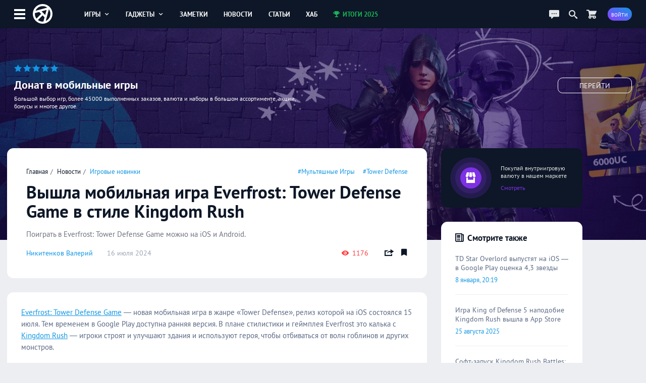

--- FILE ---
content_type: text/html; charset=UTF-8
request_url: https://app-time.ru/post/vyshla-mobilnaya-igra-everfrost-tower-defense-game-v-stile-kingdom-rush
body_size: 8187
content:
<!DOCTYPE html>
<html lang="ru">
<head>
<meta http-equiv="Content-Type" content="text/html; charset=UTF-8" />
<meta name="viewport" content="width=device-width, initial-scale=1.0, user-scalable=no"/>
<meta name='yandex-verification' content='62f631c7c7e4408d' />
<meta name="google-site-verification" content="6djF682RcwaUPHZebAIrzd-4K6IeNMrewJdDyZvXgBo" />
<meta property='og:type' content='website'>
<meta property='og:url' content='https://app-time.ru/post/vyshla-mobilnaya-igra-everfrost-tower-defense-game-v-stile-kingdom-rush'>
<meta property='og:title' content='Вышла мобильная игра Everfrost: Tower Defense Game в стиле Kingdom Rush'>
<meta property='og:description' content='Поиграть в Everfrost: Tower Defense Game можно на iOS и Android. Everfrost: Tower Defense Game — новая мобильная игра в жанре «Tower Defense», релиз которой на '>
<meta property='og:image:alt' content='Вышла мобильная игра Everfrost: Tower Defense Game в стиле Kingdom Rush'>
<meta property='og:image:width' content='1200'>
<meta property='og:image:height' content='650'>
<meta property='og:image' content='https://app-time.ru/uploads/posts/cover/2024/07/1607202411322370940.jpg' />
<meta name='twitter:card' content='summary_large_image'>
<meta name='twitter:site' content='@apptimeru'>
<meta name='twitter:title' content='Вышла мобильная игра Everfrost: Tower Defense Game в стиле Kingdom Rush'>
<meta name='twitter:description' content='Поиграть в Everfrost: Tower Defense Game можно на iOS и Android. Everfrost: Tower Defense Game — новая мобильная игра в жанре «Tower Defense», релиз которой на '>
<meta name='twitter:image' content='https://app-time.ru/uploads/posts/cover/2024/07/1607202411322370940.jpg'>
<title>Вышла мобильная игра Everfrost: Tower Defense Game в стиле Kingdom Rush</title>
<meta name="description" content="Поиграть в Everfrost: Tower Defense Game можно на iOS и Android. Everfrost: Tower Defense Game — новая мобильная игра в жанре «Tower Defense», релиз которой на " /><link rel="icon" type="image/png" href="/favicon.png" />
<link rel="preload" href="/views/apptime/fonts/ptsans/ptsans.woff2" as="font" type="font/woff2" crossorigin="anonymous">
<link rel="preload" href="/views/apptime/fonts/ptsans/ptsansbold.woff2" as="font" type="font/woff2" crossorigin="anonymous">
<link rel="preload" href="/views/apptime/fonts/ptsans/ptsansitalic.woff2" as="font" type="font/woff2" crossorigin="anonymous">
<link rel="preload" href="/views/apptime/fonts/ptsans/ptsansbolditalic.woff2" as="font" type="font/woff2" crossorigin="anonymous">
<link rel="preload" href="/views/apptime/js/script.min.js?v=3.5159" as="script">
<link rel="preload" href="/views/apptime/js/post.min.js?v=3.5159" as="script">
<link rel="preload" href="/views/apptime/js/fotorama.js?v=3.5159" as="script">
<link rel="preload" href="/views/apptime/fonts/aticons/aticons.min.css?v=3.5159" as="style" />
<link rel="preload" href="/views/apptime/css/style.css?v=3.5159" as="style" />
<link rel="preload" href="/views/apptime/css/post.css?v=3.5159" as="style">
<link rel="preload" href="/views/apptime/css/fotorama.css?v=3.5159" as="style">
<link rel="stylesheet" href="/views/apptime/fonts/aticons/aticons.min.css?v=3.5159" />
<link rel="stylesheet" href="/views/apptime/css/style.css?v=3.5159" />
<link rel='stylesheet' href='/views/apptime/css/post.css?v=3.5159' />
<link rel='stylesheet' href='/views/apptime/css/fotorama.css?v=3.5159' />
<link rel="alternate" type="application/rss+xml" title="App-Time.ru RSS Feed" href="//app-time.ru/feed" />
<link rel="amphtml" href="https://app-time.ru/amp/vyshla-mobilnaya-igra-everfrost-tower-defense-game-v-stile-kingdom-rush">
<link rel="canonical" href="https://app-time.ru/post/vyshla-mobilnaya-igra-everfrost-tower-defense-game-v-stile-kingdom-rush"/>
<link href="/uploads/system/icon-toucn-60.png" rel="apple-touch-icon" sizes="60x60" />
<link href="/uploads/system/icon-toucn-76.png" rel="apple-touch-icon" sizes="76x76" />
<link href="/uploads/system/icon-toucn-120.png" rel="apple-touch-icon" sizes="120x120" />
<link href="/uploads/system/icon-toucn-152.png" rel="apple-touch-icon" sizes="152x152" />
<script>window.yaContextCb=window.yaContextCb||[]</script><script src="https://yandex.ru/ads/system/context.js" async></script></head>
<body >

<div class="at-wrap">
	<div class="at_overlay"></div>
	<header class="header-main-block">
		<div class="wrap-main-header md-flexc">
		<div class="wrap-main-logo md-flexc">
			<div class="left-menu ajax-main-mob-menu"><span></span></div>
			<div class="header-logo">
				<a href="/" title="AppTime"><span></span></a>
			</div>
		</div>
		<div class="wrap-search ajax-serch-main">
			<input type="text" placeholder="Поиск..." class="ajax-search">
			<i class="icon-search3"></i>
		</div>
		<ul class="header-navigate">
			<li class="ajax-hover-menu">
				<a href="/games">Игры <i class="icon-cheveron-down ic-en"></i></a>
				<div class="hover-menu-heder md-flex">
					<div class="menu-item">
						<h5>Жанры</h5>
						<ul>
							<li><a href="/games/list/korolevskaya-bitva/all">Королевские битвы</a></li>
							<li><a href="/games/list/golovolomka/all">Головоломки</a></li>
							<li><a href="/games/list/rpg/all">RPG</a></li>
							<li><a href="/games/list/strategiya/all">Стратегии</a></li>
							<li><a href="/games/list/shuter/all">Шутеры</a></li>
							<li><a href="/games/list/all/all" class="active">Все <i class="icon-cheveron-right ic-en"></i></a></li>
						</ul>
					</div>
					<div class="menu-item">
						<h5>Разделы</h5>
						<ul>
							<li><a href="/games/list/all/all">Общий каталог игр</a></li>
							<li><a href="/games/new/all/all">Новые игры</a></li>
							<li><a href="/games/popular/all/all">Лучшие игры</a></li>
							<li><a href="/games/soft/all/all">Игры в софт-запуске</a></li>
							<li><a href="/games/beta/all/all">Бета-версии</a></li>
							<li><a href="/games" class="active">Все <i class="icon-cheveron-right ic-en"></i></a></li>
						</ul>
					</div>
					<div class="menu-item">
						<h5>Сервисы</h5>
						<ul>
							<li><a href="/games/calendar">Календарь релизов</a></li>
							<li><a href="/skidki-rasprodazhi-izmeneniya-novinki-appstore">Скидки в AppStore</a></li>
							<li><a href="/skidki-rasprodazhi-izmeneniya-novinki-google-play">Скидки в GooglePlay</a></li>
							<li><a href="/top-100-luchshih-mobilnyih-igr-po-versii-apptime">Топ 100 игр</a></li>
							<li><a href="/events/games">Игровые события</a></li>
							<li><a href="/collections" class="active">Коллекции <i class="icon-cheveron-right ic-en"></i></a></li>
						</ul>
					</div>
				</div>
			</li>
			<li class="ajax-hover-menu">
				<a href="/smart">Гаджеты <i class="icon-cheveron-down ic-en"></i></a>
				<div class="hover-menu-heder md-flex">
					<div class="menu-item">
						<h5>Каталог</h5>
						<ul>
							<li><a href="/smart/samsung">Смартфоны Samsung</a></li>
							<li><a href="/smart/apple">Смартфоны Apple</a></li>
							<li><a href="/smart/huawei">Смартфоны Huawei</a></li>
							<li><a href="/smart/xiaomi">Смартфоны Xiaomi</a></li>
							<li><a href="/smart/meizu">Смартфоны Meizu</a></li>
							<li><a href="/smart" class="active">Все <i class="icon-cheveron-right ic-en"></i></a></li>
						</ul>
					</div>
					<div class="menu-item">
						<h5>Новости</h5>
						<ul>
							<li><a href="/tag/samsung">Новости Samsung</a></li>
							<li><a href="/tag/apple">Новости Apple</a></li>
							<li><a href="/tag/huawei">Новости Huawei</a></li>
							<li><a href="/tag/sony">Новости SONY</a></li>
							<li><a href="/news/gadgets">Все новости</a></li>
							<li><a href="/news/gadgets" class="active">Все <i class="icon-cheveron-right ic-en"></i></a></li>
						</ul>
					</div>
					<div class="menu-item">
						<h5>Разделы</h5>
						<ul>
							<li><a href="/tag/podborki-gadzhetov">Подборки гаджетов</a></li>
							<li><a href="/tag/kitayskie">Китайские смартфоны</a></li>
							<li><a href="/smarttop/all/2026">Топ лучших смартфонов</a></li>
							<li><a href="/tag/kontsept">Концепты смартфонов</a></li>
							<li><a href="/smartout">Даты выхода смартфонов</a></li>
							<li><a href="/collections" class="active">Коллекции <i class="icon-cheveron-right ic-en"></i></a></li>
						</ul>
					</div>
				</div>
			</li>
			<li><a href="/notes">Заметки</a></li>
			<li><a href="/news">Новости</a></li>
			<li><a href="/article">Статьи</a></li>
			<li><a href="/hub">Хаб</a></li>
			<li><a href="/project/itogi2025" class="greenColor"><i class="icon-trophy ic-st"></i> Итоги 2025</a></li>
		</ul>
		<div class="wrap-user-controll md-flexc">
			<div class="header-chart ajax-last-comments"><i class="icon-chat anim"></i></div>
			<div class="header-search-hide ajax-search"><i class="icon-search"></i></div>
			<a href="/market" class="market-header" aria-label="Перейти в маркет"><i class="icon-cart1 anim"></i></a>							<div class="btn btn-bg-gr-blue mrad ajax-auth"><span class="text-s">Войти</span></div>
					</div>
		</div>
	</header>

				<div class="nat-br nat-br-games"><figure><img src="/uploads/rv/market_bgn.webp" alt="AppTime Маркет"></figure><div class="xxl_container wrap-brandgames-info"><div class="star-brand" style="color:#1196e3"><i class="icon-star-full"></i><i class="icon-star-full"></i><i class="icon-star-full"></i><i class="icon-star-full"></i><i class="icon-star-full"></i></div><h4>Донат в мобильные игры</h4><div class="dopinfo">Большой выбор игр, более 45000 выполненных заказов, валюта и наборы в большом ассортименте, акции, бонусы и многое другое.</div><a href="/market" class="link_more" target="_blank" rel="nofollow">Перейти</a></div><a href="/market" class="link_full" target="_blank" rel="nofollow"></a></div>	
	<div class="xxl_container">
		<aside>
			<div class="wrap-aside sticky">
				<div class="main-logo">
					<a href="/" title="AppTime"><span></span></a>
				</div>
				<ul class="wrap-menu-aside">
					<li><a href="/notes" class="anim"><i class="icon-conversation"></i> Заметки</a></li><li><a href="/news" class="anim"><i class="icon-newspaper"></i> Новости</a></li><li><a href="/category/video" class="anim"><i class="icon-play"></i> Видео</a></li><li><a href="/games/calendar" class="anim"><i class="icon-calendar1"></i> календарь</a></li><li><a href="/promocodes" class="anim"><i class="icon-barcode"></i> промокоды</a></li><li><a href="/collections" class="anim"><i class="icon-gamepad1"></i> коллекции</a></li><li><a href="/market" class="anim"><i class="icon-shopping-cart"></i> маркет</a></li><li><a href="/ads" class="anim"><i class="icon-broadcast"></i> реклама</a></li><li><a href="#" class="anim ajax-swith-theme" data-type="dark"><i class='icon-brightness-up'></i> светлая</a></li>											<li class="edit-controll"></li>									</ul>
			</div>
			
		</aside>	<section class="main">
		<main class="wrapper-publish pub-post infiniteScroll">
			<div class="m_container md-flex wrap-content-post " data-post-url="/post/vyshla-mobilnaya-igra-everfrost-tower-defense-game-v-stile-kingdom-rush" data-id="61245" data-img="/uploads/posts/cover/2024/07/1607202411322370940.jpg">
	<div class="wrapper-block-post">
				<div class="module md-block wrap-header-post">
			<div class="top-header-line md-flexc">
				<ul class="breadcrumbs">
					<li><a href="/">Главная</a></li>
					<li><a href="/news">Новости</a></li>
					<li><a href="/category/igrovyie-novinki">Игровые новинки</a></li>
				</ul>
									<ul class="tags">
													<li><a href="/tag/multyashnaya">#Мультяшные игры</a></li>
																				<li><a href="/tag/tower-defence">#Tower Defense</a></li>
												</ul>
							</div>
			<h1>Вышла мобильная игра Everfrost: Tower Defense Game в стиле Kingdom Rush</h1>
							<h2>Поиграть в Everfrost: Tower Defense Game можно на iOS и Android.</h2>
						<div class="meta-publish md-flexc">
				<a href="/account/7094/post" class="author">Никитенков Валерий</a>
				<div class="date">16 июля 2024</div>
				<ul class="meta-controll md-flexc">
											<li class="view"><i class="icon-eye2 ic-st"></i> 1176</li>
																<li class="repost ajax-share tooltip-text" title="Поделиться" data-type="right" data-url="https://app-time.ru/post/vyshla-mobilnaya-igra-everfrost-tower-defense-game-v-stile-kingdom-rush" data-title="Вышла мобильная игра Everfrost: Tower Defense Game в стиле Kingdom Rush" data-id="61245" data-tp="post"><i class="icon-share"></i></li>
						<li><div class="bookmark tooltip-text  tooltip-text ajax-auth" title="Добавить в закладки"><i class="icon-bookmark3"></i></div></li>
									</ul>
			</div>
		</div>

				
		<div class="module md-block wrap-body-post">
			<div class="wrap-inner-post"><p><a href="https://app-time.ru/games/everfrost-tower-defense-games">Everfrost: Tower Defense Game</a> — новая мобильная игра в жанре «Tower Defense», релиз которой на iOS состоялся 15 июля. Тем временем в Google Play доступна ранняя версия. В плане стилистики и геймплея Everfrost это калька с <a href="https://app-time.ru/games/kingdom-rush-5-alliance">Kingdom Rush</a> — игроки строят и улучшают здания и используют героя, чтобы отбиваться от волн гоблинов и других монстров.</p>
<p>По мере прохождения уровней игроки Everfrost получают звёзды, которые выступают в роли очков навыков — они разбиты на 4 столбика, по одному для каждого класса.</p>
<p><span class="youtube_iframe" data-id="XMjVKDrEg5Y" style="background-image: url(&#39;//i.ytimg.com/vi/XMjVKDrEg5Y/0.jpg&#39;);"><span class="play"><svg version="1.1" xmlns="http://www.w3.org/2000/svg" xmlns:xlink="http://www.w3.org/1999/xlink" viewBox="0 0 213.7 213.7" enable-background="new 0 0 213.7 213.7" xml:space="preserve"><polygon id="XMLID_18_" fill="none" stroke-width="7" stroke-linecap="round" stroke-linejoin="round" stroke-miterlimit="10" points="73.5,62.5 148.5,105.8 73.5,149.1 " class="triangle"></polygon><circle id="XMLID_17_" fill="none" stroke-width="7" stroke-linecap="round" stroke-linejoin="round" stroke-miterlimit="10" cx="106.8" cy="106.8" r="103.3" class="circle"></circle></svg></span></span></p>
<p>Как указано в App Store, Everfrost не поддерживает русского языка. Разработчики прямо заявляют, что они вдохновлялись серией Kingdom Rush, а также игрой <a href="https://app-time.ru/games/fieldrunners-hardhat-heroes">Fieldrunners</a>. Пока проект кажется сырым и неоконченным.</p>
<p>Главная цель игроков Everfrost — защищать огромный ледяной кристалл. Чем больше уровней они пройдут, тем более сложными будут локации: например, тропы врагов будут ветвиться и разделяться, из-за чего придётся заранее думать, где именно ставить башни с юнитами.</p>
<p><a class="links-app appstore-link" target="_blank" rel="nofollow" href="https://apps.apple.com/ru/app/everfrost-tower-defense-game/id6532605645">App Store</a><a class="links-app googleplay-link" target="_blank" rel="nofollow" href="https://play.google.com/store/apps/details?id=com.ms.everfrost.defense.game">Google Play</a></p>
</div>
			<div class="footer-post">
									<ul class="tags">
																					<li><a href="/tag/multyashnaya"><i class="icon-tag ic-st"></i> Мультяшные игры</a></li>
																												<li><a href="/tag/tower-defence"><i class="icon-tag ic-st"></i> Tower Defense</a></li>
																												<li><a href="/tag/android"><i class="icon-tag ic-st"></i> Android</a></li>
																												<li><a href="/tag/ios"><i class="icon-tag ic-st"></i> IOS</a></li>
																		</ul>
				
				
													
								<div class="comment-post ajax-auth" data-page="61245" data-type="post" data-nonce="b867245256cd4b5959d4c12a5938bd0e">
											<span class="go-write">Написать комментарий...</span>
									</div>
				<div class="wrap-comments-list" data-id="61245">
									</div>
				
				<div class="wrap-footer-buttons md-flexc module">
																		<div class="buttons-comment btn btn-alt btn-bg-gr-blue ajax-load-comments-list" data-switch="down" data-page="61245" data-type="post" data-nonce="b867245256cd4b5959d4c12a5938bd0e">
								<i class="icon-chat ic-st"></i> 0 Комментариев								<span class="alt-btn"><i class="icon-cheveron-down"></i></span>
							</div>
												
					<div class="bookmark tooltip-text  buttons-bookmark btn btn-notbg-blue ajax-auth" title="Добавить в закладки"><i class="icon-bookmark-outline ic-st"></i> <b>В закладки</b></div>					<div class="buttons-repost btn btn-notbg-blue ajax-share" data-type="right" data-url="https://app-time.ru/post/vyshla-mobilnaya-igra-everfrost-tower-defense-game-v-stile-kingdom-rush" data-title="Вышла мобильная игра Everfrost: Tower Defense Game в стиле Kingdom Rush" data-id="61245" data-tp="post"><i class="icon-share ic-st"></i> Поделиться</div>
									</div>

			</div>
		</div>

									<div class="module md-block games-info one-game md-flexc">
					<img src="[data-uri]" class="lazy-load" data-src="/uploads/games/cover/2024/07/17072024182054-250x250.webp">
					<div class="meta-info">
						<h4 class="ellipsis">EverFrost: Tower Defense Games</h4>
												<div class="plt">Android, IOS</div>
						<div class="date">Релиз:  16 июля 2024</div>
											</div>
					<div class="go">Подробнее <i class="icon-cheveron-right ic-en"></i></div>
					<a href="/games/everfrost-tower-defense-games" class="link"></a>
				</div>
					
		
		
		<div class='workspace'><div id="yandex_rtb_R-A-2775096-6-61245"></div>
        <script>window.yaContextCb.push(()=>{
            Ya.Context.AdvManager.render({
            renderTo: "yandex_rtb_R-A-2775096-6-61245",
            blockId: "R-A-2775096-6",
            pageNumber: 61245
        })})</script></div>	</div>

	<div class="right-sidebar">
		<div class="sba-block horizontal-sba boosty"><a href="/market"  target="_blank"><div class="sba-icon"><div class="sba-icon-wrap"><i class="icon-store-front"></i></div></div><div class="sba-text">Покупай внутриигровую валюту в нашем маркете <span>Смотреть</span></div></a></div>						<div class="module md-block sticky-block simular-post">
			<div class="wrap-simular-news sl-en-hide">
				<div class="header-simular-news">
					<h4><i class="icon-news-paper ic-st"></i> Смотрите также</h4>
				</div>
				<div class="lenta-simular custom-scroll invisible-scroll">
											<div class="item-simular-post">
							<h4>TD Star Overlord выпустят на iOS — в Google Play оценка 4,3 звезды</h4>
							<div class="meta md-flexc">
								<div class="date">8 января, 20:19</div>
															</div>
							<a href="/post/td-star-overlord-vypustyat-na-ios-v-google-play-ocenka-4-3-zvezdy" class="link"></a>
						</div>
											<div class="item-simular-post">
							<h4>Игра King of Defense 5 наподобие Kingdom Rush вышла в App Store</h4>
							<div class="meta md-flexc">
								<div class="date">25 августа 2025</div>
															</div>
							<a href="/post/igra-king-of-defense-5-napodobie-kingdom-rush-vyshla-v-app-store" class="link"></a>
						</div>
											<div class="item-simular-post">
							<h4>Софт-запуск Kingdom Rush Battles: TD Game, мультиплеерной игры от Ironhide</h4>
							<div class="meta md-flexc">
								<div class="date">3 июля 2025</div>
															</div>
							<a href="/post/soft-zapusk-kingdom-rush-battles-td-game-multipleernoy-igry-ot-ironhide" class="link"></a>
						</div>
											<div class="item-simular-post">
							<h4>Релиз TD-кликера Crown Rush: Survival про средневековое королевство</h4>
							<div class="meta md-flexc">
								<div class="date">4 апреля 2025</div>
															</div>
							<a href="/post/reliz-td-klikera-crown-rush-survival-pro-srednevekovoe-korolevstvo" class="link"></a>
						</div>
											<div class="item-simular-post">
							<h4>Birds Camp не попала даже в топ-200 App Store на релизе</h4>
							<div class="meta md-flexc">
								<div class="date">20 марта 2025</div>
															</div>
							<a href="/post/birds-camp-ne-popala-dazhe-v-top-200-app-store-na-relize" class="link"></a>
						</div>
											<div class="item-simular-post">
							<h4>Electronic Arts показали, как может выглядеть новая версия Plants vs. Zombies 3</h4>
							<div class="meta md-flexc">
								<div class="date">10 февраля 2025</div>
															</div>
							<a href="/post/electronic-arts-pokazali-kak-mozhet-vyglyadet-novaya-versiya-plants-vs-zombies-3" class="link"></a>
						</div>
											<div class="item-simular-post">
							<h4>Игра Omega Royale совмещает жанры Tower Defense и Battle Royale</h4>
							<div class="meta md-flexc">
								<div class="date">11 ноября 2024</div>
															</div>
							<a href="/post/igra-omega-royale-sovmeschaet-zhanry-tower-defense-i-battle-royale" class="link"></a>
						</div>
											<div class="item-simular-post">
							<h4>Kingdom Rush 5: Alliance вышла на смартфонах</h4>
							<div class="meta md-flexc">
								<div class="date">25 июля 2024</div>
															</div>
							<a href="/post/kingdom-rush-5-alliance-vyshla-na-smartfonah" class="link"></a>
						</div>
											<div class="item-simular-post">
							<h4>Игра UnderDark: Defense вышла на iOS и Android</h4>
							<div class="meta md-flexc">
								<div class="date">1 июля 2024</div>
															</div>
							<a href="/post/igra-underdark-defense-vyshla-na-ios-i-android" class="link"></a>
						</div>
											<div class="item-simular-post">
							<h4>Стартовал софт-запуск Battle Towers: Defense TD Game по типу Kingdom Rush</h4>
							<div class="meta md-flexc">
								<div class="date">8 мая 2024</div>
															</div>
							<a href="/post/startoval-soft-zapusk-battle-towers-defense-td-game-po-tipu-kingdom-rush" class="link"></a>
						</div>
											<div class="item-simular-post">
							<h4>Анонс Kingdom Rush 5: Alliance с пришельцами и тентаклями</h4>
							<div class="meta md-flexc">
								<div class="date">29 февраля 2024</div>
															</div>
							<a href="/post/anons-kingdom-rush-5-alliance-s-prishelcami-i-tentaklyami" class="link"></a>
						</div>
											<div class="item-simular-post">
							<h4>Street Brawlers: Tower Defense — рескин Rush Royale от My.Games</h4>
							<div class="meta md-flexc">
								<div class="date">21 марта 2023</div>
																	<div class="popular"><i class="icon-hot"></i></div>
															</div>
							<a href="/post/street-brawlers-tower-defense-reskin-rush-royale-ot-my-games" class="link"></a>
						</div>
											<div class="item-simular-post">
							<h4>Башенная защита Stagelands получила патч для iOS и Android</h4>
							<div class="meta md-flexc">
								<div class="date">26 января 2023</div>
															</div>
							<a href="/post/bashennaya-zaschita-stagelands-poluchila-patch-dlya-ios-i-android" class="link"></a>
						</div>
											<div class="item-simular-post">
							<h4>Башенная защита Puppet Master: The Defenders появилась в паре стран</h4>
							<div class="meta md-flexc">
								<div class="date">29 декабря 2022</div>
															</div>
							<a href="/post/bashennaya-zaschita-puppet-master-the-defenders-poyavilas-v-pare-stran" class="link"></a>
						</div>
											<div class="item-simular-post">
							<h4>AFK Monster: Summon Legend TD запустили на Android</h4>
							<div class="meta md-flexc">
								<div class="date">16 декабря 2022</div>
															</div>
							<a href="/post/afk-monster-summon-legend-td-zapustili-na-android" class="link"></a>
						</div>
									</div>
			</div>
		</div>
			</div>
	<script type="application/ld+json">
		{"@context":"http://schema.org","@type":"NewsArticle","@id":"https://app-time.ru/post/vyshla-mobilnaya-igra-everfrost-tower-defense-game-v-stile-kingdom-rush","author":{"@type":"Person","name":"Никитенков Валерий","url":"https://app-time.ru/account/7094/post"},"publisher":{"@type":"Organization","name":"AppTime","logo":{"@type":"ImageObject","url":"https://app-time.ru/views/apptime/images/logo.png","width":110,"height":110}},"url":"https://app-time.ru/post/vyshla-mobilnaya-igra-everfrost-tower-defense-game-v-stile-kingdom-rush","headline":"Вышла мобильная игра Everfrost: Tower Defense Game в стиле Kingdom Rush","datePublished":"2024-07-16 11:32:33+03:00","dateModified":"2024-07-17 18:22:26+03:00","articleSection":"Игры","image":{"@type":"ImageObject","representativeOfPage":"true","url":"https://app-time.ru/uploads/posts/cover/2024/07/1607202411322370940.jpg"},"mainEntityOfPage":{"@type":"WebPage","url":"https://app-time.ru/post/vyshla-mobilnaya-igra-everfrost-tower-defense-game-v-stile-kingdom-rush"}}
	</script>
</div>
<div class="loading_content" id="loadpost" data-type="post" data-id="61245"><i class="icon-spinner2 at-spin"></i></div>
		</main>
	</section>
</div>
</div>

<div class='workspace'><script>window.yaContextCb.push(()=>{
                    Ya.Context.AdvManager.render({
                        'blockId': 'R-A-2775096-1',
                        'type': 'floorAd'})
                    })
                </script></div>
<footer>
    <div class="wrap-footer md-flexc">
        <div class="copyright">
            <span><i>©</i> 2013 - 2026</span>
            <span><a href="/about-us">СМИ: ФС77-81598</a></span>
            <i>16+</i>
        </div>
        <ul class="footer-top-nav">
            <li><a href="/about-us">Контакты</a></li>
            <li><a href="/ads">Реклама на сайте</a></li>
        </ul>
        <ul class="game-link">
            <li><span>Игры для:</span></li>
            <li><a href="/games/list/all/ios">iOS</a></li>
            <li><a href="/games/list/all/android">Android</a></li>
        </ul>
        <ul class="social-footer">
            <li><a href="https://vk.com/apptimeru" class="vk" target="_blank" rel="nofollow"><i class="icon-vk"></i><span>Вконтакте</span></a></li>
            <li><a href="https://twitter.com/apptimeru" class="tw" target="_blank" rel="nofollow"><i class="icon-twitter"></i><span>Twitter</span></a></li>
            <li><a href="https://www.youtube.com/c/AppTimeMedia?sub_confirmation=1" class="yt" target="_blank" rel="nofollow"><i class="icon-youtube"></i><span>YouTube</span></a></li>
            <li><a href="https://t.me/ap_time" class="tg" target="_blank" rel="nofollow"><i class="icon-telegram"></i><span>Телеграм</span></a></li>
        </ul>
    </div>
</footer>

<script type='text/javascript'>var token = "6675f188a0455bcb5c9326851a954526"; var dataLoc = 0</script>
<script type="text/javascript" src="https://ajax.googleapis.com/ajax/libs/jquery/3.5.0/jquery.min.js"></script>
<script type='text/javascript' src='/views/apptime/js/script.min.js?v=3.5159'></script>
<script type='text/javascript' src='/views/apptime/js/post.min.js?v=3.5159'></script>
<script type='text/javascript' src='/views/apptime/js/fotorama.js?v=3.5159'></script>

<!-- Yandex.Metrika counter -->
<script type="text/javascript" >
    (function (d, w, c) {
        (w[c] = w[c] || []).push(function() {
            try {
                w.yaCounter20744206 = new Ya.Metrika({
                    id:20744206,
                    clickmap:true,
                    trackLinks:true,
                    accurateTrackBounce:true
                });
            } catch(e) { }
        });

        var n = d.getElementsByTagName("script")[0],
            s = d.createElement("script"),
            f = function () { n.parentNode.insertBefore(s, n); };
        s.type = "text/javascript";
        s.async = true;
        s.src = "https://cdn.jsdelivr.net/npm/yandex-metrica-watch/watch.js";

        if (w.opera == "[object Opera]") {
            d.addEventListener("DOMContentLoaded", f, false);
        } else { f(); }
    })(document, window, "yandex_metrika_callbacks");
</script>
<noscript><div><img src="https://mc.yandex.ru/watch/20744206" style="position:absolute; left:-9999px;" alt="" /></div></noscript>
<!-- /Yandex.Metrika counter -->

<!-- Google tag (gtag.js) -->
<script async src="https://www.googletagmanager.com/gtag/js?id=G-9JX1R1QRGH"></script>
<script>
  window.dataLayer = window.dataLayer || [];
  function gtag(){dataLayer.push(arguments);}
  gtag('js', new Date());

  gtag('config', 'G-9JX1R1QRGH');
</script>
<!-- Google tag (gtag.js) -->

</body>
</html>	

--- FILE ---
content_type: application/javascript; charset=utf-8
request_url: https://app-time.ru/views/apptime/js/post.min.js?v=3.5159
body_size: 3199
content:
$(document).ready(function(){$(".wrap-content-post").length&&($(document).bind("scroll",function(){var e,t;return!!$("#loadpost").length&&!$("#loadpost.show_load").length&&(e=$(this),void($("#loadpost").offset().top-100<$(window).scrollTop()+$(window).height()&&($("#loadpost").addClass("show_load"),t={id:$("#loadpost").attr("data-id"),type:$("#loadpost").attr("data-type")},t={token:token,data:t},$("#loadpost").removeAttr("id"),$.post("/ajaxpost/nextpost",t,function(t){var a;IsJsonString(t)?(a=jQuery.parseJSON(t)).error&&displayMessage(a.error,e):($(".loading_content").remove(),$(".infiniteScroll").append(t),lazyloadGl(),$(".fotorama").fotorama())}))))}),r="",$(document).bind("scroll",function(){$(".wrap-content-post").each(function(t){var a,e,o=$(this).offset().top,n=(o-100<$(window).scrollTop()&&o-100+$(this).height()>$(window).scrollTop()&&r!=t&&(r=t,e=$(this).attr("data-post-url"),a=$(this).attr("data-post-url").replace(/\/(post|article|review)+\//,"/amp/"),n=$(this).find("h1").text(),s=$(this).attr("data-img"),i=$(this).find(".wrap-inner-post p:first-child").text().substring(0,180),history.pushState("","",e),document.title=n+" | AppTime ",$("meta[property='og:url']").attr({content:"https://app-time.ru"+e}),$("meta[property='og:title']").attr({content:n}),$("meta[property='og:description']").attr({content:i}),$("meta[property='og:image:alt']").attr({content:n}),$("meta[property='og:image']").attr({content:"https://app-time.ru"+s}),$("meta[name='twitter:title']").attr({content:n}),$("meta[name='twitter:description']").attr({content:i}),$("meta[name='twitter:image']").attr({content:"https://app-time.ru"+s}),$("meta[name='description']").attr({content:i}),$("link[rel='canonical']").attr({href:"https://app-time.ru"+e}),$("link[rel='amphtml']").attr({href:"https://app-time.ru"+a})),$(window).height()),s=$(window).scrollTop()+n/4,i=$(window).scrollTop()+n;o<i&&s<o&&1<=t&&(e=100-(o-s)/(i-s)*100,e=Math.ceil(e)/100,$(this).css({opacity:e}))})})),$(document).bind("scroll",function(){if(!$(".ajax-wraper-view").length)return!1;$(".ajax-wraper-view .ajax-notes-view").each(function(){var o,t=$(this).offset().top;t-350<$(window).scrollTop()&&t-350+$(this).height()>$(window).scrollTop()&&(o=$(this),window.clearTimeout(a),a=setTimeout(function(){var t=o.attr("data-id"),a=o.attr("data-nonce"),e=+$(".view_"+t).text()+1,a={token:token,data:{id:t,nonce:a}};o.removeClass("ajax-notes-view"),$.post("/ajaxpost/viewnotes",a),$(".view_"+t).text(e),$(".view_"+t).parents(".view").css({color:"#0683ff",transform:"scale(1.1)"})},100))})}),$(document).bind("scroll",function(){var e,t;return!!$("#loadnotes").length&&!$("#loadnotes.show_load").length&&(e=$(this),void($("#loadnotes").offset().top-100<$(window).scrollTop()+$(window).height()&&($("#loadnotes").addClass("show_load"),t={id:$("#loadnotes").attr("data-id"),type:$("#loadnotes").attr("data-type")},t={token:token,data:t},$("#loadnotes").removeAttr("id"),$.post("/ajaxpost/nextnotes",t,function(t){var a;IsJsonString(t)?(a=jQuery.parseJSON(t)).error&&displayMessage(a.error,e):($(".loading_content").remove(),$(".infiniteScrollNotes").append(t),lazyloadGl(),$(".fotorama").fotorama())}))))}),$("body").on("click",".ajax_autoposting",function(t){t.preventDefault();var a=$(this),t={token:token,data:{}};$.post("/ajax/switchautoposting",t,function(t){t=jQuery.parseJSON(t);t.content&&($(".ajax_autoposting span").text(t.content).attr({class:""+t.class}),displayMessage("Автопостинг успешно: "+t.content,a,!1,3e3)),t.error&&displayMessage(t.error,a,3e3)})});var r,a,e,s="";function n(a){$(".comment-form").remove(),$(".comment-loaded").html('<span class="go-write">Комментировать...</span>').addClass("comment-load-ajax").removeClass("comment-loaded");var t=a.attr("data-page"),e=a.attr("data-type"),o=a.attr("data-nonce"),t={token:token,data:{id:t,type:e,nonce:o}};$.post("/authajax/getformcomment",t,function(t){t=jQuery.parseJSON(t);t.content&&(a.addClass("comment-loaded").removeClass("comment-load-ajax").html(t.content),$("#text_comment").focus(),deleteDelay(a,500),$(".wrap-comments-list").length||$(".comment-loaded").after(t.list)),t.js&&!$("#jslinkcomm").length&&$("body").append(t.js),t.error&&displayMessage(t.error,a)})}function t(e){$(".buttons-comment").attr({"data-switch":"down"}).removeClass("switch-view-comments").addClass("ajax-load-comments-list"),$(".buttons-comment").find(".alt-btn i").attr({class:"icon-cheveron-down"}),$(".wrap-comments-list").html(""),e.find(".icon-cheveron-down").attr({class:"icon-cheveron-up"}),e.removeClass("ajax-load-comments-list"),e.addClass("switch-view-comments"),e.attr({"data-switch":"up"});var o=e.attr("data-page"),t=e.attr("data-type"),a=e.attr("data-nonce"),t={token:token,data:{id:o,type:t,nonce:a}};$.post("/ajax/getcomments",t,function(t){var a,t=jQuery.parseJSON(t);t.content&&($(".wrap-comments-list[data-id="+o+"]").html(t.content).hide().slideDown(300),$("html, body").animate({scrollTop:$(".wrap-comments-list[data-id="+o+"]").offset().top-80},200),$(".comment-load-ajax[data-page="+o+"]").length&&t.user&&n($(".comment-load-ajax[data-page="+o+"]")),a=window.location.hash)&&"#comment"!=a&&($(a).addClass("live-item"),$("html, body").animate({scrollTop:$(a).offset().top-80},200)),t.js&&!$("#jslinkcomm").length&&$("body").append(t.js),t.error&&displayMessage(t.error,e)})}$(document).bind("scroll",function(){if(!$(".infiniteScrollNotes").length)return!1;$(".item-notes").each(function(t){var a=$(this).offset().top,e=(a-100<$(window).scrollTop()&&a-100+$(this).height()>$(window).scrollTop()&&s!=t&&(s=t,n=$(this).attr("data-notes-url"),e=$(this).find("h1").text(),o=$(this).find(".content-notes").html().replace(/<\/?[^>]+>/gi,""),history.pushState("","",n),document.title=e+" | AppTime ",$("meta[property='og:url']").attr({content:"https://app-time.ru"+n}),$("meta[property='og:title']").attr({content:e}),$("meta[property='og:description']").attr({content:o}),$("meta[name='twitter:title']").attr({content:e}),$("meta[name='twitter:description']").attr({content:o}),$("meta[name='description']").attr({content:o}),$("link[rel='canonical']").attr({href:"https://app-time.ru"+n})),$(window).height()),o=$(window).scrollTop()+e/4,n=$(window).scrollTop()+e;a<n&&o<a&&1<=t&&(e=100-(a-o)/(n-o)*100,e=Math.ceil(e)/100,$(this).css({opacity:e}))})}),$("body").on("click",".ajax-filter-post-scroll li a",function(t){t.preventDefault();var a=$(this);if(!delayAjax(a))return!1;"typepost"==a.parents(".hide-more-filter").attr("data-type")?(a.parents(".hide-more-filter[data-type=typepost]").find("li a").removeClass("active"),a.parents(".hide-more-filter[data-type=typepost]").find("li a i").attr({class:"icon-radio-unchecked ic-st"}),a.addClass("active"),a.find("i").attr({class:"icon-radio-checked ic-st"})):(a.toggleClass("active"),a.find("i").toggleClass("icon-checkbox-checked icon-checkbox-unchecked")),window.clearTimeout(e),e=setTimeout(function(){var t=a.parents(".ajax-filter-post-scroll").find(".hide-more-filter[data-type=typepost] li a.active").attr("data-type"),o={};$.each(a.parents(".ajax-filter-post-scroll").find(".hide-more-filter[data-type=platform] li"),function(t,a){var e=$(this).children("a");e.hasClass("active")&&(o[t]={id:e.attr("data-type")})});t={token:token,data:{type:t,platform:o}};$.post("/ajaxpost/savefilter",t,function(t){t=jQuery.parseJSON(t);t.content&&displayMessage(t.content,a,!1,1500)})},500)}),$("body").on("click",".ajax-likes .ajax-score",function(t){t.preventDefault();var a=$(this);if(!delayAjax(a))return!1;var t=a.parents(".ajax-likes").attr("data-id"),e=a.parents(".ajax-likes").attr("data-type"),o=a.parents(".ajax-likes").attr("data-nonce"),n=a.attr("data-type"),t={token:token,data:{id:t,page:e,nonce:o,type:n}};$.post("/ajax/likes",t,function(t){t=jQuery.parseJSON(t);t.content&&(a.parents(".ajax-likes").find("a").addClass("ajax-score"),a.removeClass("ajax-score"),displayMessage(t.content,a,!1,1500),t.ratings)&&(a.parents(".ajax-likes").find(".score").text(t.ratings),t.ratings<0?a.parents(".ajax-likes").find(".score").addClass("negative"):a.parents(".ajax-likes").find(".score").removeClass("negative")),t.error&&displayMessage(t.error,a,3e3)})}),$(document).on("click",".comment-load-ajax",function(){var t=$(this);if(!delayAjax(t))return!1;$(".buttons-comment").attr({"data-switch":"down"}).removeClass("switch-view-comments").addClass("ajax-load-comments-list"),$(".buttons-comment").find(".alt-btn i").attr({class:"icon-cheveron-down"}),$(".wrap-comments-list").html(""),n(t)}),$(document).on("click",".ajax-load-comments-list",function(){t($(this))});var o,i,l=window.location.hash,d=(l.indexOf("comment")+1&&(o=$(".ajax-load-comments-list"),$(".ajax-load-comments-list").length?t(o):($(l).addClass("live-item"),$("html, body").animate({scrollTop:$(l).offset().top-80},200))),2);$("body").on("click",".ajax-switch-catnotes a, .ajax-switch-typenotes a",function(t){t.preventDefault();var a=$(this),t=a.attr("class");if(a.hasClass("active"))return!1;if(!delayAjax(a))return!1;$(".wrap-content-notes").html('<div class="load_content_ajax"><i class="icon-spinner2 at-spin"></i></div>'),"sw-cat"==t&&$(".ajax-switch-catnotes a").removeClass("active"),"sw-type"==t&&$(".ajax-switch-typenotes a").removeClass("active"),a.addClass("active");var t=$(".ajax-switch-catnotes a.active").attr("data-type"),e=$(".ajax-switch-typenotes a.active").attr("data-type");$("#loadnotesmain").length?$("#loadnotesmain").attr({"data-type":e,"data-cat":t}):$(".wrap-content-notes").after('<div class="loading_content" id="loadnotesmain" data-type="'+e+'" data-cat="'+t+'"><i class="icon-spinner2 at-spin"></i></div>'),d=2;e={token:token,data:{type:e,cat:t}};$.post("/ajaxpost/switchnotes",e,function(t){t=jQuery.parseJSON(t);t.content&&($(".wrap-content-notes").html(t.content),$(".hide-content").animate({opacity:"1"},500,function(){$(".hide-content").removeClass("hide-content")}),lazyloadGl(),deleteDelay(a,1e3)),t.error&&(displayMessage(t.error,a,3e3),$(".load_content_ajax").remove())})}),$(document).bind("scroll",function(){var t;return!!$("#loadnotesmain").length&&!$("#loadnotesmain.show_load").length&&void($("#loadnotesmain").offset().top-50<$(window).scrollTop()+$(window).height()&&($("#loadnotesmain").addClass("show_load"),t={type:$("#loadnotesmain").attr("data-type"),cat:$("#loadnotesmain").attr("data-cat"),page:d},t={token:token,data:t},$.post("/ajaxpost/switchnotes",t,function(t){t=jQuery.parseJSON(t);t.content&&($("#loadnotesmain").removeClass("show_load"),$(".wrap-content-notes").append(t.content),$(".hide-content").animate({opacity:"1"},500,function(){$(".hide-content").removeClass("hide-content")}),d++,lazyloadGl()),t.error&&$("#loadnotesmain").remove()})))}),$("body").on("click",".text-comment .image img, .content-module-market img, .wrap-inner-post:not(#editor_block) img:not(.fotorama__img, .notzoom), .content-notes:not(#editor_block) img:not(.fotorama__img, .notzoom)",function(){imagepreview($(this))}),$("body").on("click",".post_telegram, .ajax-publish-telegtam",function(t){if(t.preventDefault(),!confirm("Опубликовать в Telegram?"))return!1;var a=$(this);if(!delayAjax(a))return!1;if(!a.hasClass("ajax-publish-telegtam")&&!confirm("Этот пост уже был опубликован, уверены что хотите опубликовать его еще раз?"))return!1;var t=a.attr("data-id"),e=a.attr("data-type"),o=a.attr("data-apk"),n=a.attr("data-video"),o=o?"Не забудь про APK!!!":"",t={token:token,data:{id:t,type:e,video:n}};$.post("/authajax/repostg",t,function(t){console.log(t);t=jQuery.parseJSON(t);t.content&&(displayMessage(o+"Пост успешно опубликован",a,!1,3e3),a.removeClass("ajax-publish-telegtam")),t.error&&displayMessage(t.error,a,3e3)})}),$("body").on("click",".ajax-apk-post",function(t){t.preventDefault();var a=$(this);if(!delayAjax(a))return!1;t=a.attr("data-id"),t={token:token,data:{id:t}};$.post("/ajax/linksapk",t,function(t){t=jQuery.parseJSON(t);t.link&&(document.location.href=t.link),t.error&&displayMessage(t.error,a,3e3)})}),$("body").on("click",".post_vk, .ajax-publish-vk",function(t){if(t.preventDefault(),!confirm("Опубликовать в ВК?"))return!1;var a=$(this);if(!delayAjax(a))return!1;if(!a.hasClass("ajax-publish-vk")&&!confirm("Этот пост уже был опубликован, уверены что хотите опубликовать его еще раз?"))return!1;var t=a.attr("data-id"),e=a.attr("data-type"),t={token:token,data:{id:t,type:e}};$.post("/authajax/reposvk",t,function(t){t=jQuery.parseJSON(t);t.content&&(displayMessage("Пост успешно опубликован",a,!1,3e3),console.log(t.content),a.removeClass("ajax-publish-vk")),t.error&&displayMessage(t.error,a,3e3)})}),$(document).on("mousedown",".slider-wrapper-w, .slider-wrapper-h",function(t){t.preventDefault(),this.onmousemove=function(t){return this.scrollLeft+=-t.movementX,offZoomImg=!0,!(offYouTube=!0)},this.onmouseleave=function(){this.onmousemove=null},this.onmouseup=function(){this.onmousemove=null,setTimeout(function(){offZoomImg=!1,offYouTube=!1},10)}}),$("body").on("click",".ajax-switch-notes-game",function(t){t.preventDefault();var a=$(this);if(a.find("a").hasClass("active"))return!1;if(!delayAjax(a))return!1;$(".ajax-switch-notes-game a").removeClass("active"),a.find("a").addClass("active");var t=a.attr("data-type"),e=a.parents(".ajax-notes-game").attr("data-game"),o=a.parents(".ajax-notes-game").attr("data-nonce");$("#loadnotesgame").length?$("#loadnotesgame").attr({"data-type":t}):$(".wrap-content-notes").after('<div class="loading_content" id="loadnotesgame" data-type="'+t+'"><i class="icon-spinner2 at-spin"></i></div>'),i=2;t={token:token,data:{type:t,game:e,nonce:o}};$.post("/ajaxgame/switchnotesgame",t,function(t){t=jQuery.parseJSON(t);t.content&&($(".wrap-content-notes").html(t.content),$(".hide-content").animate({opacity:"1"},500,function(){$(".hide-content").removeClass("hide-content")}),lazyloadGl(),deleteDelay(a,500)),t.error&&displayMessage(t.error,a,1500)})}),$("#loadnotesgame").length&&(i=2,$(document).bind("scroll",function(){var t;return!!$("#loadnotesgame").length&&!$("#loadnotesgame.show_load").length&&void($("#loadnotesgame").offset().top-50<$(window).scrollTop()+$(window).height()&&($("#loadnotesgame").addClass("show_load"),t={type:$("#loadnotesgame").attr("data-type"),game:$(".ajax-notes-game").attr("data-game"),nonce:$(".ajax-notes-game").attr("data-nonce"),page:i},t={token:token,data:t},$.post("/ajaxgame/switchnotesgame",t,function(t){t=jQuery.parseJSON(t);t.content&&($("#loadnotesgame").removeClass("show_load"),$(".wrap-content-notes").append(t.content),$(".hide-content").animate({opacity:"1"},500,function(){$(".hide-content").removeClass("hide-content")}),i++,lazyloadGl()),t.error&&$("#loadnotesgame").remove()})))}))});